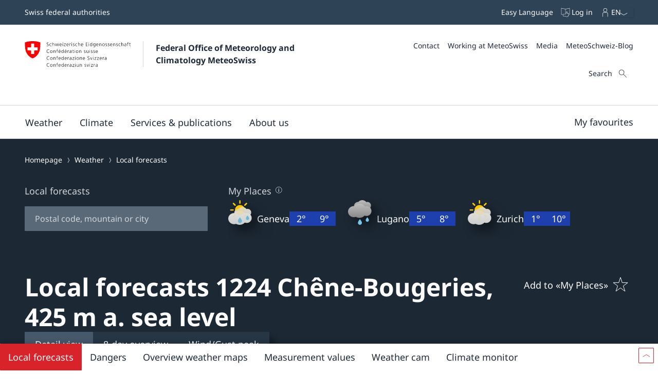

--- FILE ---
content_type: text/css;charset=UTF-8
request_url: https://www.meteoswiss.admin.ch/static/css/webbloqs/3.6.4/form-step.css
body_size: -807
content:
.wb-form-step__title {
  padding-top: var(--wb-form-step-title__bezel-top, var(--wb-form-step-title__bezel, var(--wb-ds-form-step-title__bezel-top, var(--wb-ds-form-step-title__bezel, 0))));
  padding-bottom: var(--wb-form-step-title__bezel-bottom, var(--wb-form-step-title__bezel, var(--wb-ds-form-step-title__bezel-bottom, var(--wb-ds-form-step-title__bezel, var(--wb-ds-grid__gutter-y, initial)))));
}
.wb-form-step__title * {
  --wb-form-step-title__bezel: initial;
  --wb-form-step-title__bezel-top: initial;
  --wb-form-step-title__bezel-bottom: initial;
}

--- FILE ---
content_type: image/svg+xml
request_url: https://www.meteoswiss.admin.ch/static/resources/weather-symbols/106.svg
body_size: 75
content:
<svg xmlns="http://www.w3.org/2000/svg" viewBox="0 0 40 40"><linearGradient id="wolke-dunkel" gradientTransform="matrix(27.28 0 0 16.564 23010.72 -848.0467)" gradientUnits="userSpaceOnUse" x1="-842.64111" x2="-842.64111" y1="52.20438" y2="51.19621"><stop offset="0" stop-color="#888"/><stop offset="1" stop-color="#bebebe"/></linearGradient><linearGradient id="wolke-dunkel-2" gradientUnits="userSpaceOnUse" x1="19.5923" y1="39.7422" x2="19.5923" y2="38.7422" gradientTransform="matrix(38 0 0 23.047 -725.5 -887.2656)"><stop offset="0" style="stop-color:#888"/><stop offset="1" style="stop-color:#bebebe"/></linearGradient><path d="m19.064 0c.9204 2.022 1.44479 4.2598 1.44479 6.624 0 7.624-5.33789 13.9971-12.49902 15.6651 2.37402 2.3125 5.62112 3.7402 9.20702 3.7402 7.2734 0 13.16991-5.8594 13.16991-13.0864 0-6.6031-4.9277-12.0489-11.3227-12.9429z" fill="#ffe958"/><path d="m31.4297 14.1978c-.62601 0-1.2236.1015-1.7881.2836-1.5234-1.9389-3.8809-3.1894-6.5332-3.1894-2.5244 0-4.7847 1.1333-6.3086 2.9155-.0708-.0019-.1382-.0097-.20951-.0097-3.79489 0-6.87008 2.9223-6.87008 6.5288 0 3.6074 3.07519 6.5312 6.87008 6.5312.82521 0 1.61331-.1465 2.3462-.3994 1.2276.7168 2.64851 1.1328 4.17191 1.1328 2.3906 0 4.54099-1.0185 6.0605-2.6396.6944.2978 1.4581.4619 2.2618.4619 3.20019 0 5.78999-2.5996 5.78999-5.8067-.00189-3.2109-2.5918-5.809-5.79099-5.809z" fill="url(#wolke-dunkel)"/><path d="m30 20.9521c-.8633 0-1.69141.1407-2.47071.3936-2.10549-2.6777-5.36329-4.4019-9.02929-4.4019-3.4893 0-6.6089 1.564-8.71777 4.022-.09717-.0019-.19141-.0137-.28809-.0137-5.24414 0-9.49414 4.0362-9.49414 9.0127 0 4.97856 4.25 9.01372 9.49414 9.01372 1.13965 0 2.22805-.20118 3.24075-.55176 1.6972.98926 3.66211 1.56445 5.76511 1.56445 3.30659 0 6.27539-1.40527 8.374-3.6416.96.40723 2.0166.63476 3.126.63476 4.4189 0 8-3.58984 8-8.01757 0-4.4268-3.5811-8.0147-8-8.0147z" fill="url(#wolke-dunkel-2)"/><path d="m19.064 0c.9204 2.022 1.44479 4.2598 1.44479 6.624 0 7.624-5.33789 13.9971-12.49902 15.6651 2.37402 2.3125 5.62112 3.7402 9.20702 3.7402 7.2734 0 13.16991-5.8594 13.16991-13.0864 0-6.6031-4.9277-12.0489-11.3227-12.9429z" fill="#ffe958" opacity=".4"/><path d="m22.2314 33.88867c0 1.81738-1.4687 3.29102-3.2822 3.29102-1.813 0-3.2842-1.47364-3.2842-3.29102 0-1.81836 1.74519-3.90817 3.2842-5.92287 1.45609 2.07815 3.2822 4.10451 3.2822 5.92287z" fill="#9cdeff"/></svg>

--- FILE ---
content_type: image/svg+xml
request_url: https://www.meteoswiss.admin.ch/static/resources/weather-symbols/32.svg
body_size: 1144
content:
<svg xmlns="http://www.w3.org/2000/svg" viewBox="0 0 40 40"><linearGradient id="wolke-hell" gradientTransform="matrix(27.28 0 0 -16.564 43135.635 -528.0392)" gradientUnits="userSpaceOnUse" x1="-1580.35792" x2="-1580.35792" y1="-33.56621" y2="-32.55798"><stop offset="0" stop-color="#cbcbcb"/><stop offset=".75" stop-color="#d8d8d8"/><stop offset="1" stop-color="#e1e1e1"/></linearGradient><linearGradient id="wolke-hell-2" gradientUnits="userSpaceOnUse" x1="19" x2="19" y1="39.99121" y2="16.9438"><stop offset="0" stop-color="#cbcbcb"/><stop offset=".4852" stop-color="#d8d8d8"/><stop offset="1" stop-color="#e1e1e1"/></linearGradient><path d="m27.7207 8.8618c-.4375.438-1.1475.438-1.585 0s-.4384-1.1474 0-1.5854l2.5909-2.5909c.4394-.4379 1.1494-.4379 1.5849 0 .4395.438.4405 1.1475 0 1.5855zm-8.7217 15.188c-4.438 0-8.0498-3.6133-8.0498-8.0503 0-4.4385 3.6118-8.0503 8.0498-8.0503 4.4385 0 8.0498 3.6118 8.0498 8.0503 0 4.437-3.6113 8.0503-8.0498 8.0503zm-8.7221-15.188-2.59184-2.5908c-.43848-.438-.43848-1.1475 0-1.5855.43848-.4379 1.14795-.4379 1.58642 0l2.59132 2.5909c.4375.438.4375 1.1474 0 1.5854-.438.438-1.1484.438-1.5859 0zm.0009 14.2749c.4375-.4394 1.1485-.4375 1.586 0s.4375 1.1465 0 1.584l-2.59134 2.5928c-.4375.4385-1.14795.4385-1.58545 0-.43847-.4375-.43847-1.1465 0-1.5869zm17.4429-.0019 2.5908 2.5918c.4405.4384.4405 1.1464 0 1.5839-.4365.4385-1.1455.4385-1.5849 0l-2.5909-2.5898c-.4384-.4375-.4375-1.1484 0-1.5859.4395-.4375 1.1475-.4375 1.585 0zm-7.8022-18.3492c0 .6192-.3872 1.1211-1.0059 1.1211-.6187-.0009-1.0054-.5019-1.0054-1.1211v-3.664c0-.6196.3867-1.1216 1.0054-1.1216s1.0059.502 1.0059 1.1216zm-12.13286 12.1333h-3.66455c-.61914 0-1.12109-.3877-1.12109-1.0053 0-.6216.50195-1.0059 1.12109-1.0059h3.66455c.62012 0 1.1211.3843 1.1211 1.0059 0 .6176-.50098 1.0053-1.1211 1.0053zm22.42826-2.0112h3.6631c.621 0 1.123.3843 1.123 1.0059 0 .6176-.502 1.0053-1.123 1.0053h-3.6631c-.6201 0-1.1221-.3877-1.1221-1.0053 0-.6216.501-1.0059 1.1221-1.0059z" fill="#ffc600"/><path d="m31.4297 14.1978c-.626 0-1.2236.1015-1.7881.2836-1.5234-1.9389-3.8809-3.1894-6.5322-3.1894-2.5244 0-4.7847 1.1333-6.3086 2.9155-.0708-.0019-.1382-.0097-.2095-.0097-3.7949 0-6.87011 2.9223-6.87011 6.5288 0 3.6074 3.07521 6.5312 6.87011 6.5312.8252 0 1.6138-.1465 2.3467-.3984 1.227.7168 2.6479 1.1328 4.1714 1.1328 2.3906 0 4.541-1.0195 6.0615-2.6397.6934.2979 1.457.462 2.2607.462 3.2012 0 5.7891-2.5997 5.7891-5.8077-.0019-3.2109-2.5918-5.809-5.791-5.809z" fill="url(#wolke-hell)"/><path d="m30 20.9521c-.8633 0-1.6914.1407-2.4707.3936-2.1055-2.6777-5.3633-4.4019-9.0293-4.4019-3.4893 0-6.6089 1.564-8.71777 4.022-.09717-.0019-.19141-.0137-.28809-.0137-5.24414 0-9.49414 4.0362-9.49414 9.0127 0 4.97856 4.25 9.01372 9.49414 9.01372 1.13966 0 2.22806-.20118 3.24076-.55176 1.6972.98926 3.6621 1.56445 5.7651 1.56445 3.3066 0 6.2754-1.40527 8.374-3.6416.96.40625 2.0166.63476 3.126.63476 4.4189 0 8-3.58984 8-8.01857 0-4.4258-3.5811-8.0137-8-8.0137z" fill="url(#wolke-hell-2)"/><path d="m27.7207 8.8618c-.4375.438-1.1475.438-1.585 0s-.4384-1.1474 0-1.5854l2.5909-2.5909c.4394-.4379 1.1494-.4379 1.5849 0 .4395.438.4405 1.1475 0 1.5855zm-8.7217 15.188c-4.438 0-8.0498-3.6133-8.0498-8.0503 0-4.4385 3.6118-8.0503 8.0498-8.0503 4.4385 0 8.0498 3.6118 8.0498 8.0503 0 4.437-3.6113 8.0503-8.0498 8.0503zm-8.7221-15.188-2.59184-2.5908c-.43848-.438-.43848-1.1475 0-1.5855.43848-.4379 1.14795-.4379 1.58642 0l2.59132 2.5909c.4375.438.4375 1.1474 0 1.5854-.438.438-1.1484.438-1.5859 0zm.0009 14.2749c.4375-.4394 1.1485-.4375 1.586 0s.4375 1.1465 0 1.584l-2.59134 2.5928c-.4375.4385-1.14795.4385-1.58545 0-.43847-.4375-.43847-1.1465 0-1.5869zm17.4429-.0019 2.5908 2.5918c.4405.4384.4405 1.1464 0 1.5839-.4365.4385-1.1455.4385-1.5849 0l-2.5909-2.5898c-.4384-.4375-.4375-1.1484 0-1.5859.4395-.4375 1.1475-.4375 1.585 0zm-7.8022-18.3492c0 .6192-.3872 1.1211-1.0059 1.1211-.6187-.0009-1.0054-.5019-1.0054-1.1211v-3.664c0-.6196.3867-1.1216 1.0054-1.1216s1.0059.502 1.0059 1.1216zm-12.13286 12.1333h-3.66455c-.61914 0-1.12109-.3877-1.12109-1.0053 0-.6216.50195-1.0059 1.12109-1.0059h3.66455c.62012 0 1.1211.3843 1.1211 1.0059 0 .6176-.50098 1.0053-1.1211 1.0053zm22.42826-2.0112h3.6631c.621 0 1.123.3843 1.123 1.0059 0 .6176-.502 1.0053-1.123 1.0053h-3.6631c-.6201 0-1.1221-.3877-1.1221-1.0053 0-.6216.501-1.0059 1.1221-1.0059z" fill="#ffc600" opacity=".2"/><path d="m31.2842 32.21875c-1.4385 0-2.6045-1.16895-2.6045-2.61135 0-1.4394 1.3848-3.0996 2.6045-4.6963 1.1553 1.6475 2.6045 3.2569 2.6045 4.6963 0 1.4424-1.166 2.61135-2.6045 2.61135zm-12.336 4.96094c-1.8129 0-3.2841-1.47364-3.2841-3.29102 0-1.81836 1.7451-3.90817 3.2841-5.92287 1.4561 2.07815 3.2823 4.10451 3.2823 5.92287 0 1.81738-1.4688 3.29102-3.2823 3.29102z" fill="#68b9d8"/></svg>